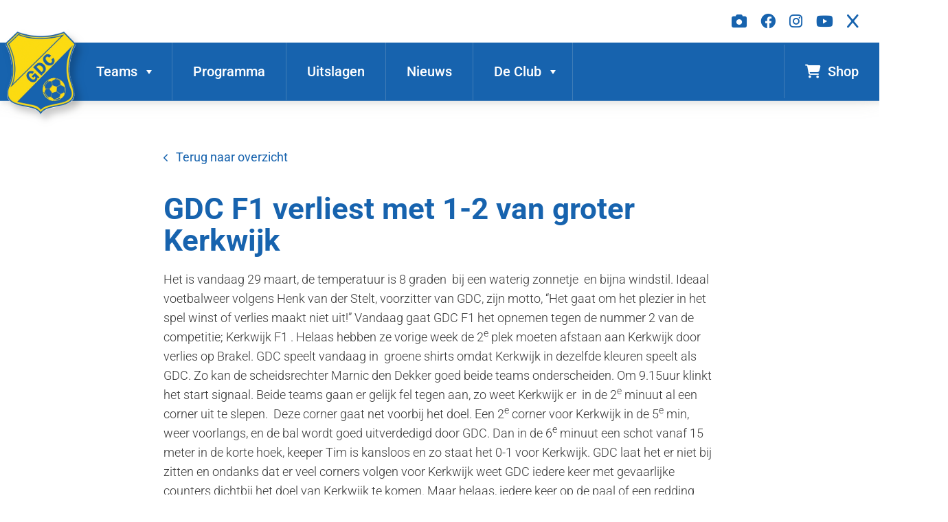

--- FILE ---
content_type: image/svg+xml
request_url: https://www.vvgdc.nl/wp-content/themes/youit/assets/img/gdc-logo.svg
body_size: 139631
content:
<svg xmlns="http://www.w3.org/2000/svg" xmlns:xlink="http://www.w3.org/1999/xlink" viewBox="0 0 134 152"><defs><style>.cls-1{isolation:isolate;}.cls-2{opacity:0.2;mix-blend-mode:multiply;}.cls-3{fill:#fff;}</style></defs><g class="cls-1"><g id="Laag_2" data-name="Laag 2"><g id="Laag_1-2" data-name="Laag 1"><g id="Ql71xr.tif"><image class="cls-2" width="134" height="152" xlink:href="[data-uri]"/><path class="cls-3" d="M59.62,129.86c3.07-5.35,8-7.58,13.37-9,3.87-1,7.89-1.57,11.76-2.64,5.3-1.47,10.71-2.79,15.73-5,6-2.62,9.22-7.72,8.65-14.45a55,55,0,0,0-2.29-11c-2.28-7.58-4.94-15.12-4.93-23.12a80.57,80.57,0,0,1,8.75-36.48,1.91,1.91,0,0,0-.38-2.63Q102.84,18,95.53,10.19A2.79,2.79,0,0,0,92,9.36a91.26,91.26,0,0,1-32.05,5.69A93.57,93.57,0,0,1,27.06,9.27a2.24,2.24,0,0,0-2.75.39c-5.23,5.1-10.55,10.13-15.77,15.26a2.23,2.23,0,0,0-.38,2A86.39,86.39,0,0,1,17.3,59.23a57,57,0,0,1-4.36,28.22,37.12,37.12,0,0,0-2.58,8.34c-1.43,8,1.85,14.26,9.16,17.86a22,22,0,0,0,4.35,1.76c5.75,1.43,11.51,2.82,17.3,4.07C48.31,121,55.42,122.56,59.62,129.86Z"/></g><g id="Ql71xr.tif-2" data-name="Ql71xr.tif"><image id="Laag_1-3" data-name="Laag 1" width="255" height="298" transform="translate(7.41 8) scale(0.41)" xlink:href="[data-uri]"/></g></g></g></g></svg>